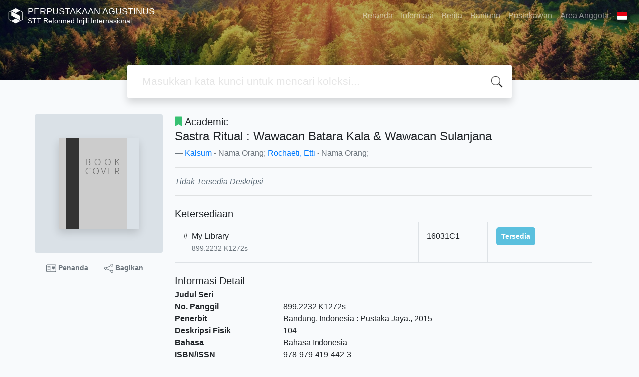

--- FILE ---
content_type: image/svg+xml
request_url: https://static.slims.web.id/logo.svg
body_size: 2624
content:
<?xml version="1.0" encoding="UTF-8" standalone="no"?>
<!-- Created with Inkscape (http://www.inkscape.org/) -->

<svg
   width="48"
   height="48"
   viewBox="0 0 48 48"
   version="1.1"
   id="svg1"
   inkscape:version="1.3.2 (091e20ef0f, 2023-11-25, custom)"
   sodipodi:docname="slims.svg"
   xmlns:inkscape="http://www.inkscape.org/namespaces/inkscape"
   xmlns:sodipodi="http://sodipodi.sourceforge.net/DTD/sodipodi-0.dtd"
   xmlns="http://www.w3.org/2000/svg"
   xmlns:svg="http://www.w3.org/2000/svg">
  <sodipodi:namedview
     id="namedview1"
     pagecolor="#ffffff"
     bordercolor="#000000"
     borderopacity="0.25"
     inkscape:showpageshadow="2"
     inkscape:pageopacity="0.0"
     inkscape:pagecheckerboard="0"
     inkscape:deskcolor="#d1d1d1"
     inkscape:document-units="px"
     inkscape:zoom="8"
     inkscape:cx="-5.3125"
     inkscape:cy="34.1875"
     inkscape:window-width="1920"
     inkscape:window-height="1012"
     inkscape:window-x="0"
     inkscape:window-y="32"
     inkscape:window-maximized="1"
     inkscape:current-layer="layer1" />
  <defs
     id="defs1" />
  <g
     inkscape:label="Layer 1"
     inkscape:groupmode="layer"
     id="layer1">
    <path
       d="m 45.268584,34.516172 v -20.937023 -0.06722 c -0.03595,-0.537708 -0.359576,-1.008203 -0.827027,-1.310664 -0.03596,0 -0.03596,-0.0336 -0.07192,-0.0336 L 24.988422,1.7495618 C 24.377142,1.4134941 23.586071,1.4134941 23.046705,1.7159554 L 3.6295274,12.167664 3.4856965,12.234874 c -0.4314927,0.336068 -0.7191545,0.806563 -0.7551126,1.344272 0,0.0336 0,0.06722 0,0.10082 v 20.97063 0.10082 c 0.035956,0.537709 0.3595772,1.008204 0.8270281,1.310665 0.035956,0.0336 0.07192,0.0336 0.07192,0.06722 l 19.381219,10.451708 0.107872,0.06722 c 0.287661,0.134428 0.575325,0.201641 0.862987,0.201641 0.287661,0 0.539366,-0.06722 0.791071,-0.168033 L 44.153896,36.230124 c 0.107872,-0.03361 0.215746,-0.10082 0.323619,-0.168033 0.431493,-0.302462 0.719154,-0.772956 0.755112,-1.243451 0,-0.03361 0,-0.100821 0,-0.134427 0.07192,-0.06722 0.03594,-0.100821 0.03594,-0.168035 z m -1.40235,0.168035 c 0,0.10082 -0.07192,0.235247 -0.179789,0.30246 -0.03594,0.03361 -0.07192,0.03361 -0.07192,0.03361 L 36.207235,39.019481 24.017564,32.432553 11.827892,39.019481 4.38464,34.986667 v 0 0 C 4.2408083,34.91945 4.168893,34.818634 4.168893,34.684207 v -21.004238 0 -0.0336 c 0,-0.134427 0.07192,-0.235247 0.1797889,-0.302461 L 11.827892,9.3110938 24.017564,15.898024 36.207235,9.3110938 43.614529,13.310301 h 0.03596 c 0.107874,0.06722 0.179789,0.168034 0.215746,0.302461 V 34.54978 Z M 36.998306,24.534959 V 37.77603 L 11.036821,23.79561 V 10.520932 Z"
       id="path1"
       style="stroke-width:0.347624;fill:#f9f9f9" />
  </g>
</svg>
